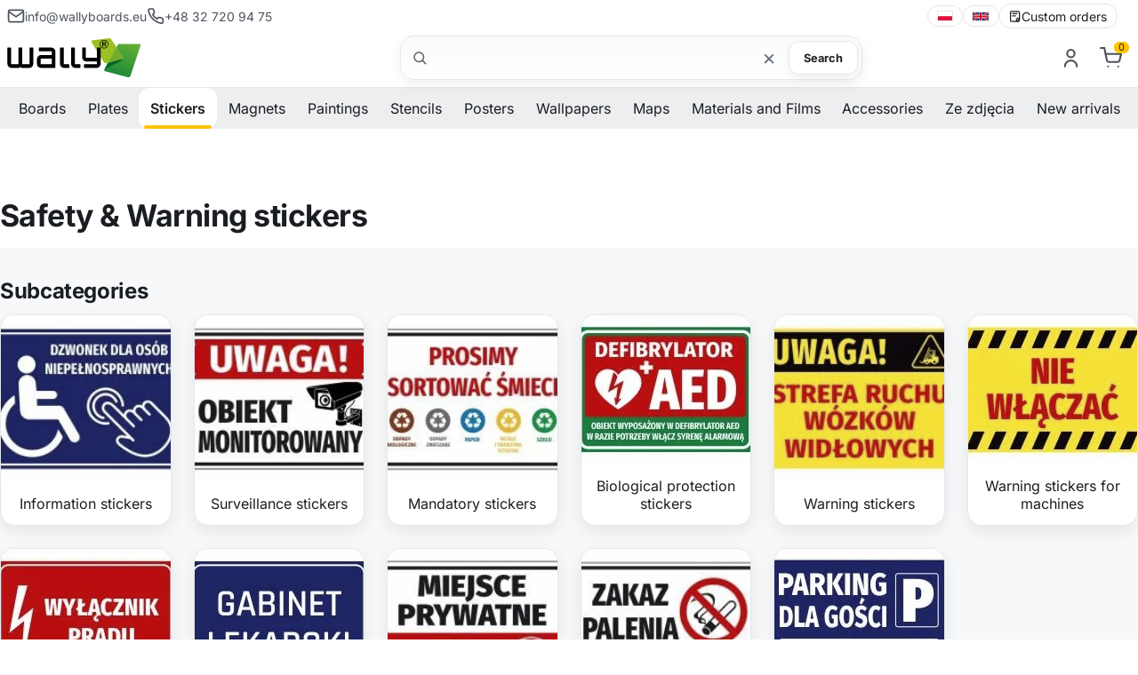

--- FILE ---
content_type: text/html; charset=utf-8
request_url: https://wallyboards.eu/k1449,safety-warning-stickers.html
body_size: 11496
content:
<!DOCTYPE html><html lang="en"><head><meta http-equiv="Content-Type" content="text/html; charset=utf-8"><title>Naklejki BHP i PPOŻ. - sklep internetowy Wally</title>
<meta name="robots" content="index,follow">
<link rel="canonical" href="https://wallyboards.eu/k1449,safety-warning-stickers.html">
<meta property="og:title" content="Stickers - H &amp; S tickers">
<meta property="og:type" content="website">
<meta property="og:site_name" content="Wallyboards">
<meta name="viewport" content="width=device-width, initial-scale=1">
<link rel="preconnect" href="https://apps.wally.com.pl" crossorigin>
<link rel="preconnect" href="https://www.googletagmanager.com">
<link rel="preconnect" href="https://www.google-analytics.com">
<link rel="preconnect" href="https://connect.facebook.net">
<link rel="dns-prefetch" href="//swrap.tradedoubler.com">
<link rel="dns-prefetch" href="//api.ratingcaptain.com">
<link rel="preload" as="font" type="font/woff2" href="/css/fonts/Inter-Regular.woff2" crossorigin>
<link rel="preload" as="font" type="font/woff2" href="/css/fonts/Inter-SemiBold.woff2" crossorigin>
<link rel="preload" as="font" type="font/woff2" href="/css/fonts/Inter-Bold.woff2" crossorigin>


<link href="/css/global.css?v=3" rel="stylesheet" media="screen">
<link rel="icon" type="image/x-icon" href="/favicon.ico">
<link rel="icon" type="image/png" href="/favicon.png">

<!-- Google Tag Manager -->
<script type="603d4688c57254f69c94ad32-text/javascript">(function(w,d,s,l,i){w[l]=w[l]||[];w[l].push({'gtm.start':
new Date().getTime(),event:'gtm.js'});var f=d.getElementsByTagName(s)[0],
j=d.createElement(s),dl=l!='dataLayer'?'&l='+l:'';j.async=true;j.src=
'https://www.googletagmanager.com/gtm.js?id='+i+dl;f.parentNode.insertBefore(j,f);
})(window,document,'script','dataLayer','GTM-WN6HMKK');</script>
<!-- End Google Tag Manager -->

<script type="603d4688c57254f69c94ad32-text/javascript"></script>
<script type="603d4688c57254f69c94ad32-text/javascript">var aProdukty = []; var aProduktyN = []; var aProduktyRadio = []; </script><script src="skrypty.php" type="603d4688c57254f69c94ad32-text/javascript"></script><script type="application/ld+json">{"@context":"http://schema.org","@type":"BreadcrumbList","itemListElement":[{"@type":"ListItem","position":1,"item":{"@id":"https://wallyboards.eu/k1544,stickers.html","name":"Stickers"}},{"@type":"ListItem","position":2,"item":{"@id":"https://wallyboards.eu/k1449,safety-warning-stickers.html","name":"H & S tickers"}}]}</script></head><body><img id="loading-image" src="img/loading.gif" alt="loading" style="height: 1px; width: 1px; position: absolute; left: 0; top: 0; display: none"><div id="kqs-tlo" style="width: 100%; height: 100%; display: none; position: fixed; top: 0; left: 0; background-color: #000000; z-index: 1000; opacity: 0; transition: opacity 0.5s linear;" onclick="if (!window.__cfRLUnblockHandlers) return false; kqs_off();" data-cf-modified-603d4688c57254f69c94ad32-=""></div><div id="galeria-box" style="display: none; position: fixed; color: #000000; background-color: #ffffff; z-index: 1001; border: 0; box-shadow: 0 5px 20px #808080; opacity: 0; transition: opacity 0.5s linear;"><div id="galeria-podklad" style="width: 32px; height: 32px; margin: 20px; text-align: center"><img src="img/loading.gif" alt="loading" id="galeria-obraz" onclick="if (!window.__cfRLUnblockHandlers) return false; kqs_off();" data-cf-modified-603d4688c57254f69c94ad32-=""></div><div style="margin: -10px 10px 10px 10px" id="galeria-miniatury"></div><div id="galeria-nazwa" style="margin: 10px; color: #000000; font-weight: bold; text-align: center"></div><div class="kqs-iks" style="width: 20px; height: 20px; position: absolute; cursor: pointer; top: 0; right: 0; background: #ffffff url(img/iks.png) 2px 6px/12px no-repeat; box-sizing: content-box;" onclick="if (!window.__cfRLUnblockHandlers) return false; kqs_off();" data-cf-modified-603d4688c57254f69c94ad32-=""></div></div><table id="kqs-box-tlo" style="width: 100%; height: 100%; display: none; position: fixed; top: 0; left: 0; z-index: 1001; opacity: 0; transition: opacity 0.5s linear;"><tr><td style="width: 100%; height: 100%; vertical-align: middle"><div id="kqs-box" style="width: 95%; height: 95%; position: relative; margin: auto; color: #000000; background-color: #ffffff; border-radius: 10px; border: 0; box-shadow: 0 5px 20px #808080"><div id="kqs-box-zawartosc" style="height: 100%; padding: 20px"></div><div class="kqs-iks" style="width: 20px; height: 20px; position: absolute; cursor: pointer; top: 0; right: 0; background: url(img/iks.png) 2px 6px/12px no-repeat; box-sizing: content-box" onclick="if (!window.__cfRLUnblockHandlers) return false; kqs_off();" data-cf-modified-603d4688c57254f69c94ad32-=""></div></div></td></tr></table><!-- Google Tag Manager (noscript) -->
<noscript><iframe src="https://www.googletagmanager.com/ns.html?id=GTM-WN6HMKK"
height="0" width="0" style="display:none;visibility:hidden"></iframe></noscript>
<!-- End Google Tag Manager (noscript) --><link rel="stylesheet" href="/css/category.css?v=3"><header class="site-header container-fluid"><div class="wb-topbar u-sm-hide"><div class="wb-topbar__grid"><div class="wb-topbar__left"><a class="topbar-link" href="mailto:info@wallyboards.eu"><svg class="i"><use href="#i-mail"></use></svg> <span>info@wallyboards.eu</span> </a><a class="topbar-link" href="tel:+48327209475"><svg class="i"><use href="#i-phone"></use></svg> <span>+48 32 720 94 75</span></a></div><div class="wb-topbar__right"><nav class="lang-switcher" aria-label="language switcher"><a class="lang-link" lang="pl" hreflang="pl" href="https://wally.com.pl"><img src="/img/icons/flag-pl.svg" alt="polski" width="18" height="12" loading="lazy" decoding="async"> </a><span class="sep" aria-hidden="true"></span> <a class="lang-link" lang="en" hreflang="en" href="https://wallyboards.eu"><img src="/img/icons/flag-uk.svg" alt="English" width="20" height="12" loading="lazy" decoding="async"> </a><span class="sep" aria-hidden="true"></span><a class="lang-link" href="/k44,individual-orders.html"><svg class="i"><use href="#i-order-custom"></use></svg> Custom orders</a></nav></div></div></div><div class="header-bar"><div class="header-inner container-fluid"><a class="brand" href="/"><img class="brand-logo" src="/img/logo/logo.svg" alt="Wallyboards" width="258" height="75"><div class="brand-claim"></div></a><div class="search-box"><form action="index.php" method="get" role="search" aria-label="Formularz wyszukiwania produktów"><input type="hidden" name="d" value="szukaj"> <input type="hidden" name="dostepny" value="1" id="dostepny_for"><label for="input-szukaj" class="visually-hidden">Search</label><div class="search-pill"><svg class="i left"><use href="#i-search"/></svg> <input type="text" class="search-input" placeholder="" onkeyup="if (!window.__cfRLUnblockHandlers) return false; podpowiedz(this.value)" id="input-szukaj" name="szukaj" autocomplete="off" data-cf-modified-603d4688c57254f69c94ad32-=""><button type="button" id="clear-search" class="btn-clear" aria-label="Wyczyść">×</button> <button type="submit" id="send" class="btn btn-search">Search</button><div id="podpowiedzi" class="search-suggest" role="listbox" aria-label="Podpowiedzi" style="visibility:hidden"></div></div></form></div><div class="toolbar">    <div id="mKonto"> <div class="toolbar-item u-sm-hide"><a href="#" aria-haspopup="true" aria-expanded="false" title="Log in"><svg class="i"><use href="#i-user"/></svg></a><div class="toolbar-dropdown" role="dialog"><form class="section" action="lo.php?g=in" method="post" name="logowanie"><div class="dropdown-title">Log in</div><div class="field"><label class="label" for="login-email">User email</label><div class="input-wrap"><svg class="i icon-left" aria-hidden="true"><use href="#i-mail"/></svg> <input id="login-email" name="umail" type="email" class="input input--lg input--with-left" placeholder="np. jan@firma.pl" autocomplete="email" required></div></div><div class="field u-mt-3"><div class="u-justify-between u-items-center u-flex"><label class="label" for="login-pass">Password</label> <a href="index.php?d=login&akcja=haslo" class="small-muted">Password reminder</a></div><div class="input-wrap"><svg class="i icon-left" aria-hidden="true"><use href="#i-lock"/></svg> <input id="login-pass" name="password" type="password" class="input input--lg input--with-left input--with-right" placeholder="••••••••" autocomplete="current-password" required> <button type="button" class="pass-toggle icon-right" aria-label="Pokaż hasło"><svg class="i"><use href="#i-eye"/></svg></button></div></div><div class="u-flex u-items-center u-justify-between u-mt-3"></div><div class="u-mt-4"><button class="btn btn-cart u-w-100" type="submit">Log in</button></div><div class="dd-divider u-mt-4" aria-hidden="true"><span>lub</span></div><a class="btn dd-ghost u-w-100 u-mt-3" href="/rejestracja.html">Create new account</a></form></div></div></div><div id="mPrzechowalnia"></div> <div id="mKoszyk"><div class="toolbar-item u-sm-hide"><a href="#" aria-haspopup="true" aria-expanded="false"  title="Cart"><span class="cart-icon"> <svg class="i"><use href="#i-cart"/></svg><span class="count-label">0</span></span></a></div> </div><div class="toolbar-item"><button class="mobile-menu-toggle u-sm-only" aria-label="Otwórz menu" aria-expanded="false"><svg class="i i-menu" aria-hidden="true"><use href="#i-menu"></use></svg> <svg class="i i-close" aria-hidden="true"><use href="#i-close"></use></svg> <span class="text-label">Menu</span></button></div></div></div></div></header><div class="sentinel" aria-hidden="true"></div><div class="site-navbar container-fluid u-sm-hide"><div class="navbar"><nav class="site-menu"><ul><li class="has-megamenu"><span><a href="/k1521,boards.html" title="Boards" aria-haspopup="true" aria-expanded="false">Boards</a><span class="sub-menu-toggle"></span></span><ul class="mega-menu"><li><a href="/k1002,magnetic-whiteboards.html" title="Magnetic whiteboards"><img src="/galerie/kategorie/1002_i.webp" width="235" height="168" loading="lazy" decoding="async" alt="Magnetic whiteboards"><span class="category-title">Magnetic whiteboards</span></a></li><li><a href="/k1043,magnetic-chalkboards.html" title="Magnetic chalkboard"><img src="/galerie/kategorie/1043_i.webp" width="235" height="168" loading="lazy" decoding="async" alt="Magnetic chalkboard"><span class="category-title">Magnetic chalkboards</span></a></li><li><a href="/k1294,glass-boards.html" title="Glassboards"><img src="/galerie/kategorie/1294_i.webp" width="235" height="168" loading="lazy" decoding="async" alt="Glassboards"><span class="category-title">Glassboards</span></a></li><li><a href="/k424,whiteboards.html" title="Whiteboard"><img src="/galerie/kategorie/424_i.webp" width="235" height="168" loading="lazy" decoding="async" alt="Whiteboard"><span class="category-title">Whiteboards</span></a></li><li><a href="/k430,chalkboards.html" title="Chalkboard - online shop"><img src="/galerie/kategorie/430_i.webp" width="235" height="168" loading="lazy" decoding="async" alt="Chalkboard - online shop"><span class="category-title">Chalkboards</span></a></li><li><a href="/k1297,mobile-boards.html" title="Mobile and portable boards"><img src="/galerie/kategorie/1297_i.webp" width="235" height="168" loading="lazy" decoding="async" alt="Mobile and portable boards"><span class="category-title">Mobile & portable boards</span></a></li><li><a href="/k1488,dry-erase-planners.html" title="Dry erase planners"><img src="/galerie/kategorie/1488_i.webp" width="235" height="168" loading="lazy" decoding="async" alt="Dry erase planners"><span class="category-title">Planners</span></a></li><li><a href="/k1412,lean-management-whiteboards.html" title="Lean management whiteboards"><img src="/galerie/kategorie/1412_i.webp" width="235" height="168" loading="lazy" decoding="async" alt="Lean management whiteboards"><span class="category-title">Lean management boards</span></a></li><li><a href="/k1528,custom-printed-boards.html" title="Custom printed boards"><img src="/galerie/kategorie/1528_i.webp" width="235" height="168" loading="lazy" decoding="async" alt="Custom printed boards"><span class="category-title">Custom printed boards</span></a></li><li><a href="/k1558,magnetic-boards.html" title="Magnetic boards - versatile tools for organization and communication"><img src="/galerie/kategorie/1558_i.webp" width="235" height="168" loading="lazy" decoding="async" alt="Magnetic boards - versatile tools for organization and communication"><span class="category-title">Magnetic boards</span></a></li><li><a href="/k1318,boards-according-to-purpose.html" title="Boards according to purpose"><img src="/galerie/kategorie/1318_i.webp" width="235" height="168" loading="lazy" decoding="async" alt="Boards according to purpose"><span class="category-title">Boards according to purpose</span></a></li></ul></li><li class="has-megamenu"><span><a href="/k1522,plates.html" title="Plates" aria-haspopup="true" aria-expanded="false">Plates</a><span class="sub-menu-toggle"></span></span><ul class="mega-menu"><li><a href="/k1461,plates-parking-signs.html" title="Parking signs"><img src="/galerie/kategorie/1461_i.webp" width="235" height="168" loading="lazy" decoding="async" alt="Parking signs"><span class="category-title">Parking signs</span></a></li><li><a href="/k1560,plates-premium-address-plates.html" title="Premium address plates"><img src="/galerie/kategorie/1560_i.webp" width="235" height="168" loading="lazy" decoding="async" alt="Premium address plates"><span class="category-title">Premium address plates</span></a></li><li><a href="/k1557,house-number-sign.html" title="House number sign"><img src="/galerie/kategorie/1557_i.webp" width="235" height="168" loading="lazy" decoding="async" alt="House number sign"><span class="category-title">House number signs</span></a></li><li><a href="/k1452,plates-surveillance-signs.html" title="Surveillance warning signs"><img src="/galerie/kategorie/1452_i.webp" width="235" height="168" loading="lazy" decoding="async" alt="Surveillance warning signs"><span class="category-title">Surveillance signs</span></a></li><li><a href="/k1516,building-plaques.html" title="Building plaques"><img src="/galerie/kategorie/1516_i.webp" width="235" height="168" loading="lazy" decoding="async" alt="Building plaques"><span class="category-title">Building plaques</span></a></li><li><a href="/k1483,plates-personalized-boards.html" title="Personalized boards"><img src="/galerie/kategorie/1483_i.webp" width="235" height="168" loading="lazy" decoding="async" alt="Personalized boards"><span class="category-title">Personalized boards</span></a></li><li><a href="/k1448,safety-warning-signs.html" title="Safety & Warning Signs"><img src="/galerie/kategorie/1448_i.webp" width="235" height="168" loading="lazy" decoding="async" alt="Safety & Warning Signs"><span class="category-title">Safety & Warning Signs</span></a></li><li><a href="/k1401,boards-a5-a4-a3.html" title="Boards A3, A4, A5"><img src="/galerie/kategorie/1401_i.webp" width="235" height="168" loading="lazy" decoding="async" alt="Boards A3, A4, A5"><span class="category-title">Boards A3, A4, A5</span></a></li><li><a href="/k1402,boards-in-frames.html" title="Framed boards"><img src="/galerie/kategorie/1402_i.webp" width="235" height="168" loading="lazy" decoding="async" alt="Framed boards"><span class="category-title">Framed boards</span></a></li><li><a href="/k1529,custom-printed-plates.html" title="Custom printed plates"><img src="/galerie/kategorie/1529_i.webp" width="235" height="168" loading="lazy" decoding="async" alt="Custom printed plates"><span class="category-title">Custom printed plates</span></a></li><li><a href="/k1403,warehouse-shelf-hengers.html" title="Warehouse hangers"><img src="/galerie/kategorie/1403_i.webp" width="235" height="168" loading="lazy" decoding="async" alt="Warehouse hangers"><span class="category-title">Warehouse shelf hangers</span></a></li><li><a href="/k1360,labels-and-price-lists.html" title="Labels and price lists"><img src="/galerie/kategorie/1360_i.webp" width="235" height="168" loading="lazy" decoding="async" alt="Labels and price lists"><span class="category-title">Labels and price lists</span></a></li></ul></li><li class="has-megamenu active"><span><a href="/k1544,stickers.html" title="Stickers" aria-haspopup="true" aria-expanded="false">Stickers</a><span class="sub-menu-toggle"></span></span><ul class="mega-menu"><li class="active"><a href="/k1449,safety-warning-stickers.html" title="Safety & Warning stickers"><img src="/galerie/kategorie/1449_i.webp" width="235" height="168" loading="lazy" decoding="async" alt="Safety & Warning stickers"><span class="category-title">H & S tickers</span></a></li><li><a href="/k1316,wall-stickers.html" title="Wall stickers"><img src="/galerie/kategorie/1316_i.webp" width="235" height="168" loading="lazy" decoding="async" alt="Wall stickers"><span class="category-title">Wall stickers</span></a></li><li><a href="/k1542,chalkboard-stickers.html" title=" Chalkboard stickers: Discover a new dimension of creativity and organization!"><img src="/galerie/kategorie/1542_i.webp" width="235" height="168" loading="lazy" decoding="async" alt=" Chalkboard stickers: Discover a new dimension of creativity and organization!"><span class="category-title">Chalkboard stickers</span></a></li><li><a href="/k1514,stickers-with-your-imprint.html" title="Custom stickers"><img src="/galerie/kategorie/1514_i.webp" width="235" height="168" loading="lazy" decoding="async" alt="Custom stickers"><span class="category-title">Stickers with your imprint</span></a></li><li><a href="/k1532,custom-printed-labels.html" title="Custom Printed Labels"><img src="/galerie/kategorie/1532_i.webp" width="235" height="168" loading="lazy" decoding="async" alt="Custom Printed Labels"><span class="category-title">Custom printed labels</span></a></li><li><a href="/k1025,wallpapers-for-fridge.html" title="Wallpapers for fridge"><img src="/galerie/kategorie/1025_i.webp" width="235" height="168" loading="lazy" decoding="async" alt="Wallpapers for fridge"><span class="category-title">Wallpapers for fridge</span></a></li><li><a href="/k1212,laptop-stickers.html" title="Laptop stickers"><img src="/galerie/kategorie/1212_i.webp" width="235" height="168" loading="lazy" decoding="async" alt="Laptop stickers"><span class="category-title">Laptop stickers</span></a></li></ul></li><li class="has-megamenu"><span><a href="/k1477,magnets-magnetic-products.html" title="Magnets" aria-haspopup="true" aria-expanded="false">Magnets</a><span class="sub-menu-toggle"></span></span><ul class="mega-menu"><li><a href="/k1531,custom-printed-magnets.html" title="Custom printed magnets"><img src="/galerie/kategorie/1531_i.webp" width="235" height="168" loading="lazy" decoding="async" alt="Custom printed magnets"><span class="category-title">Custom printed magnets</span></a></li><li><a href="/k1400,magnetic-mats-magnets.html" title="Magnetic mats"><img src="/galerie/kategorie/1400_i.webp" width="235" height="168" loading="lazy" decoding="async" alt="Magnetic mats"><span class="category-title">Magnetic mats</span></a></li><li><a href="/k1475,magnetic-overlays.html" title="Magnetic overlays"><img src="/galerie/kategorie/1475_i.webp" width="235" height="168" loading="lazy" decoding="async" alt="Magnetic overlays"><span class="category-title">Magnetic overlays</span></a></li><li><a href="/k1476,magnetic-frames.html" title="Magnetic frames"><img src="/galerie/kategorie/1476_i.webp" width="235" height="168" loading="lazy" decoding="async" alt="Magnetic frames"><span class="category-title">Magnetic frames</span></a></li><li><a href="/k1478,magnetic-tapes.html" title="Magnetic tapes"><img src="/galerie/kategorie/1478_i.webp" width="235" height="168" loading="lazy" decoding="async" alt="Magnetic tapes"><span class="category-title">Magnetic tapes</span></a></li><li><a href="/k1479,magnets-for-kids.html" title="Magnets for kids"><img src="/galerie/kategorie/1479_i.webp" width="235" height="168" loading="lazy" decoding="async" alt="Magnets for kids"><span class="category-title">Magnets for kids</span></a></li></ul></li><li class="has-megamenu"><span><a href="/k1525,reproductions-of-paintings.html" title="Paintings" aria-haspopup="true" aria-expanded="false">Paintings</a><span class="sub-menu-toggle"></span></span><ul class="mega-menu"><li><a href="/k1048,painting-reproductions-polish-painters.html" title="Paintings reproductions - Polish painters"><img src="/galerie/kategorie/1048_i.webp" width="235" height="168" loading="lazy" decoding="async" alt="Paintings reproductions - Polish painters"><span class="category-title">Paintings reproductions - Polish painters</span></a></li><li><a href="/k1050,painting-reproductions-foreign-painters.html" title="Paintings reproductions - foreign painters"><img src="/galerie/kategorie/1050_i.webp" width="235" height="168" loading="lazy" decoding="async" alt="Paintings reproductions - foreign painters"><span class="category-title">Paintings reproductions - foreign painters</span></a></li></ul></li><li class="has-megamenu"><span><a href="/k16,wall-stencils.html" title="Stencils" aria-haspopup="true" aria-expanded="false">Stencils</a><span class="sub-menu-toggle"></span></span><ul class="mega-menu"><li><a href="/k1392,reusable-painting-stencils.html" title="Reusable stencils"><img src="/galerie/kategorie/1392_i.webp" width="235" height="168" loading="lazy" decoding="async" alt="Reusable stencils"><span class="category-title">Reusable stencils</span></a></li><li><a href="/k56,wall-stencils-abstract-patterns.html" title="Stencils Abstract patterns"><img src="/galerie/kategorie/56_i.webp" width="235" height="168" loading="lazy" decoding="async" alt="Stencils Abstract patterns"><span class="category-title">Abstract patterns</span></a></li><li><a href="/k25,wall-stencils-kids-patterns.html" title="Stencils kids patterns"><img src="/galerie/kategorie/25_i.webp" width="235" height="168" loading="lazy" decoding="async" alt="Stencils kids patterns"><span class="category-title">Kids patterns stencils</span></a></li><li><a href="/k3,wall-stencils-florals.html" title="Stencils florals"><img src="/galerie/kategorie/3_i.webp" width="235" height="168" loading="lazy" decoding="async" alt="Stencils florals"><span class="category-title">Floral stencils</span></a></li><li><a href="/k1536,hobbies-stencils.html" title="Hobbies Stencils"><img src="/galerie/kategorie/1536_i.webp" width="235" height="168" loading="lazy" decoding="async" alt="Hobbies Stencils"><span class="category-title">Hobbies Stencils</span></a></li><li><a href="/k1204,wall-stencils-sentences.html" title="Stencils - Sentences and quotations in the form of wall painting stencils"><img src="/galerie/kategorie/1204_i.webp" width="235" height="168" loading="lazy" decoding="async" alt="Stencils - Sentences and quotations in the form of wall painting stencils"><span class="category-title">Sentences stencils</span></a></li><li><a href="/k62,wall-stencils-silhouettes.html" title="Stencils silhouettes"><img src="/galerie/kategorie/62_i.webp" width="235" height="168" loading="lazy" decoding="async" alt="Stencils silhouettes"><span class="category-title">Silhouettes stencils</span></a></li><li><a href="/k1535,painting-stencils-world-patterns.html" title="Painting Stencils World Patterns"><img src="/galerie/kategorie/1535_i.webp" width="235" height="168" loading="lazy" decoding="async" alt="Painting Stencils World Patterns"><span class="category-title">Stencils world patterns</span></a></li><li><a href="/k19,wall-stencils-animals.html" title="Stencils animals"><img src="/galerie/kategorie/19_i.webp" width="235" height="168" loading="lazy" decoding="async" alt="Stencils animals"><span class="category-title">Animals stencils</span></a></li></ul></li><li class="has-megamenu"><span><a href="/k1432,posters.html" title="Posters" aria-haspopup="true" aria-expanded="false">Posters</a><span class="sub-menu-toggle"></span></span><ul class="mega-menu"><li><a href="/k1435,scandinavian-posters.html" title="Scandinavian posters"><img src="/galerie/kategorie/1435_i.webp" width="235" height="168" loading="lazy" decoding="async" alt="Scandinavian posters"><span class="category-title">Scandinavian posters</span></a></li><li><a href="/k1436,typography-posters.html" title="Typography posters"><img src="/galerie/kategorie/1436_i.webp" width="235" height="168" loading="lazy" decoding="async" alt="Typography posters"><span class="category-title">Typography posters</span></a></li><li><a href="/k1438,retro-posters.html" title="Retro posters"><img src="/galerie/kategorie/1438_i.webp" width="235" height="168" loading="lazy" decoding="async" alt="Retro posters"><span class="category-title">Retro posters</span></a></li><li><a href="/k1437,motivational-posters.html" title="Motivational posters "><img src="/galerie/kategorie/1437_i.webp" width="235" height="168" loading="lazy" decoding="async" alt="Motivational posters "><span class="category-title">Motivational posters</span></a></li><li><a href="/k1434,posters-for-kitchen.html" title="Posters for your kitchen"><img src="/galerie/kategorie/1434_i.webp" width="235" height="168" loading="lazy" decoding="async" alt="Posters for your kitchen"><span class="category-title">Posters for kitchen</span></a></li><li><a href="/k1439,posters-for-bathroom.html" title="Posters for bathroom"><img src="/galerie/kategorie/1439_i.webp" width="235" height="168" loading="lazy" decoding="async" alt="Posters for bathroom"><span class="category-title">Posters for bathroom</span></a></li><li><a href="/k1440,posters-for-bedroom.html" title="Posters for bedroom"><img src="/galerie/kategorie/1440_i.webp" width="235" height="168" loading="lazy" decoding="async" alt="Posters for bedroom"><span class="category-title">Posters for bedroom</span></a></li></ul></li><li class="has-megamenu"><span><a href="/k1543,decorations.html" title="Wallpapers" aria-haspopup="true" aria-expanded="false">Wallpapers</a><span class="sub-menu-toggle"></span></span><ul class="mega-menu"><li><a href="/k1472,xxl-wallpapers.html" title="Premium wallpapers"><img src="/galerie/kategorie/1472_i.webp" width="235" height="168" loading="lazy" decoding="async" alt="Premium wallpapers"><span class="category-title">Premium wallpapers</span></a></li><li><a href="/k1426,wallpapers-for-kids.html" title="Wallpapers - for kids"><img src="/galerie/kategorie/1426_i.webp" width="235" height="168" loading="lazy" decoding="async" alt="Wallpapers - for kids"><span class="category-title">Wallpapers for kids</span></a></li><li><a href="/k27,wallpapers-photo-wallpapers.html" title="Wallpapers for living room and room"><img src="/galerie/kategorie/27_i.webp" width="235" height="168" loading="lazy" decoding="async" alt="Wallpapers for living room and room"><span class="category-title">Wallpapers for living room and room</span></a></li><li><a href="/k469,wallpapers-for-doors.html" title="Wallpapers for doors"><img src="/galerie/kategorie/469_i.webp" width="235" height="168" loading="lazy" decoding="async" alt="Wallpapers for doors"><span class="category-title">Wallpapers for doors</span></a></li><li><a href="/k1317,wallpapers.html" title="Wallpapers"><img src="/galerie/kategorie/1317_i.webp" width="235" height="168" loading="lazy" decoding="async" alt="Wallpapers"><span class="category-title">Wallpapers according to purpose</span></a></li></ul></li><li class="has-megamenu"><span><a href="/k1504,maps.html" title="Maps" aria-haspopup="true" aria-expanded="false">Maps</a><span class="sub-menu-toggle"></span></span><ul class="mega-menu"><li><a href="/k1505,map-of-poland.html" title="Map of Poland"><img src="/galerie/kategorie/1505_i.webp" width="235" height="168" loading="lazy" decoding="async" alt="Map of Poland"><span class="category-title">Map of Poland</span></a></li><li><a href="/k1506,world-maps.html" title="World map for the wall"><img src="/galerie/kategorie/1506_i.webp" width="235" height="168" loading="lazy" decoding="async" alt="World map for the wall"><span class="category-title">World maps for the wall</span></a></li><li><a href="/k1428,scratch-maps.html" title="The scratch card world map"><img src="/galerie/kategorie/1428_i.webp" width="235" height="168" loading="lazy" decoding="async" alt="The scratch card world map"><span class="category-title">Scratch maps</span></a></li><li><a href="/k1509,magnetic-map-pads.html" title="Magnetic pad maps"><img src="/galerie/kategorie/1509_i.webp" width="235" height="168" loading="lazy" decoding="async" alt="Magnetic pad maps"><span class="category-title">Magnetic pad maps</span></a></li><li><a href="/k1512,stencil-maps.html" title="Stencil maps"><img src="/galerie/kategorie/1512_i.webp" width="235" height="168" loading="lazy" decoding="async" alt="Stencil maps"><span class="category-title">Stencil maps</span></a></li><li><a href="/k1513,wallpaper-maps.html" title="Wallpaper maps"><img src="/galerie/kategorie/1513_i.webp" width="235" height="168" loading="lazy" decoding="async" alt="Wallpaper maps"><span class="category-title">Wallpaper maps</span></a></li><li><a href="/k1409,whiteboards-with-maps.html" title="Maps - magnetic and dry-erase "><img src="/galerie/kategorie/1409_i.webp" width="235" height="168" loading="lazy" decoding="async" alt="Maps - magnetic and dry-erase "><span class="category-title">Whiteboards with maps</span></a></li></ul></li><li class="has-megamenu"><span><a href="/k1545,materials-and-films.html" title="Materials and Films" aria-haspopup="true" aria-expanded="false">Materials and Films</a><span class="sub-menu-toggle"></span></span><ul class="mega-menu"><li><a href="/k1404,decorative-films.html" title="Decorative films"><img src="/galerie/kategorie/1404_i.webp" width="235" height="168" loading="lazy" decoding="async" alt="Decorative films"><span class="category-title">Decorative films</span></a></li><li><a href="/k1481,magnetic-films-by-the-meter.html" title="Magnetic films"><img src="/galerie/kategorie/1481_i.webp" width="235" height="168" loading="lazy" decoding="async" alt="Magnetic films"><span class="category-title">Magnetic films</span></a></li><li><a href="/k1556,materials-and-films-plastics.html" title="Plastics"><img src="/galerie/kategorie/1556_i.webp" width="235" height="168" loading="lazy" decoding="async" alt="Plastics"><span class="category-title">Plastics</span></a></li></ul></li><li class="has-megamenu"><span><a href="/k1250,accessories.html" title="Accessories" aria-haspopup="true" aria-expanded="false">Accessories</a><span class="sub-menu-toggle"></span></span><ul class="mega-menu"><li><a href="/k1554,accessories-magnets.html" title="Magnets"><img src="/galerie/kategorie/1554_i.webp" width="235" height="168" loading="lazy" decoding="async" alt="Magnets"><span class="category-title">Magnets</span></a></li><li><a href="/k1550,accessories-dry-erase-markers.html" title="Dry-erase markers"><img src="/galerie/kategorie/1550_i.webp" width="235" height="168" loading="lazy" decoding="async" alt="Dry-erase markers"><span class="category-title">Dry-erase markers</span></a></li><li><a href="/k1547,accessories-pockets-containers-sleeves-shelves.html" title="Pockets, containers, sleeves, shelves"><img src="/galerie/kategorie/1547_i.webp" width="235" height="168" loading="lazy" decoding="async" alt="Pockets, containers, sleeves, shelves"><span class="category-title">Pockets, containers, sleeves, shelves</span></a></li><li><a href="/k1549,accessories-chalk-and-chalk-markers.html" title="Chalk and chalk markers"><img src="/galerie/kategorie/1549_i.webp" width="235" height="168" loading="lazy" decoding="async" alt="Chalk and chalk markers"><span class="category-title">Chalk and chalk markers</span></a></li><li><a href="/k1548,accessories-erasers-scrubbers-liquids.html" title="Erasers, scrubbers, liquids"><img src="/galerie/kategorie/1548_i.webp" width="235" height="168" loading="lazy" decoding="async" alt="Erasers, scrubbers, liquids"><span class="category-title">Erasers, scrubbers, liquids</span></a></li><li><a href="/k1551,accessories-magnetic-frames-snap-frames.html" title="Magnetic frames, snap frames"><img src="/galerie/kategorie/1551_i.webp" width="235" height="168" loading="lazy" decoding="async" alt="Magnetic frames, snap frames"><span class="category-title">Magnetic frames, snap frames</span></a></li><li><a href="/k1553,accessories-ring-binders.html" title="Ring binders"><img src="/galerie/kategorie/1553_i.webp" width="235" height="168" loading="lazy" decoding="async" alt="Ring binders"><span class="category-title">Ring binders</span></a></li><li><a href="/k1552,accessories-mounting-systems.html" title="Mounting systems"><img src="/galerie/kategorie/1552_i.webp" width="235" height="168" loading="lazy" decoding="async" alt="Mounting systems"><span class="category-title">Mounting systems</span></a></li><li><a href="/k1555,accessories-for-multiple-applications-electrostatic-adhesive.html" title="For multiple applications - electrostatic, adhesive"><img src="/galerie/kategorie/1555_i.webp" width="235" height="168" loading="lazy" decoding="async" alt="For multiple applications - electrostatic, adhesive"><span class="category-title">For multiple applications - electrostatic, adhesive</span></a></li><li><a href="/k1295,product-samples.html" title="Product samples"><img src="/galerie/kategorie/1295_i.webp" width="235" height="168" loading="lazy" decoding="async" alt="Product samples"><span class="category-title">Product samples</span></a></li><li><a href="/k1546,accessories-according-to-purpose.html" title="Accessories according to purpose"><img src="/galerie/kategorie/1546_i.webp" width="235" height="168" loading="lazy" decoding="async" alt="Accessories according to purpose"><span class="category-title">Accessories according to purpose</span></a></li></ul></li><li class="has-megamenu"><span><a href="/k1561,ze-zdjecia.html" title="Ze zdjęcia" aria-haspopup="true" aria-expanded="false">Ze zdjęcia</a><span class="sub-menu-toggle"></span></span><ul class="mega-menu"><li><a href="/k1559,canvas-print-from-photo.html" title="Canvas print from a photo"><img src="/galerie/kategorie/1559_i.webp" width="235" height="168" loading="lazy" decoding="async" alt="Canvas print from a photo"><span class="category-title">Canvas print from a photo</span></a></li><li><a href="/k1533,custom-poster-photo-prints.html" title="Custom printed poster"><img src="/galerie/kategorie/1533_i.webp" width="235" height="168" loading="lazy" decoding="async" alt="Custom printed poster"><span class="category-title">Custom printed poster</span></a></li></ul></li><li><span><a href="/nowosci.html">New arrivals</a></span></li></ul></nav></div></div><!-- Header end --><div class="nav-wrapper container-fluid"><nav class="breadcrumbs-wrap"><ol class="breadcrumbs" style="visibility:hidden"><li class="u-sm-hide"><a href="/">Wally</a></li><li><a class="is-active" href="k1449,safety-warning-stickers.html">H & S tickers</a><ul><li><a  href="k1454,safety-warning-stickers-information.html">Information stickers</a></li><li><a  href="k1453,stickers-h-s-tickers-surveillance-stickers.html">Surveillance stickers</a></li><li><a  href="k1455,stickers-h-s-tickers-mandatory-stickers.html">Mandatory stickers</a></li><li><a  href="k1466,stickers-h-s-tickers-biological-protection-stickers.html">Biological protection stickers</a></li><li><a  href="k1451,stickers-h-s-tickers-warning-stickers.html">Warning stickers</a></li><li><a  href="k1508,stickers-h-s-tickers-warning-stickers-for-machines.html">Warning stickers for machines</a></li><li><a  href="k1465,stickers-h-s-tickers-technical-installations-stickers.html">Technical installations stickers</a></li><li><a  href="k1463,stickers-h-s-tickers-safety-stickers-for-space-labeling.html">Safety stickers for space labeling</a></li><li><a  href="k1460,stickers-h-s-tickers-parking-stickers.html">Parking stickers</a></li><li><a  href="k1456,stickers-h-s-tickers-prohibition-stickers.html">Prohibition stickers</a></li><li><a  href="k1482,stickers-h-s-tickers-stickers-with-custom-print.html">Stickers with custom print</a></li></ul></li></ol></nav></div><div class="container-fluid k1449"><h1 class="u-mt-2">Safety & Warning stickers</h1><script type="603d4688c57254f69c94ad32-text/javascript" src="js/breadcrumb.js" defer></script></div><div class="category-content-layout"><section id="description" class="container  u-mt-6"><p>Safety is one of the most important elements in any public and commercial space. Unlucky accidents in production halls, warehouses and backstage areas are for the most part the severe consequences of failing to observe important health and safety rules. Did you know that many of these could easily be avoided? Health and safety signs will be essential in order to increase safety.</p>
<p>Properly applied information and warning signs not only help to minimise the risk of accidents in the workplace, but also to improve employee organisation and information flow. Our offer includes both health and safety stickers and magnets. Check where you can use them!</p></section><section id="categories-grid" class="section section--alt"><div class="container"><div class="h3 u-mt-0">Subcategories</div><div class="category-grid"><a class="product-card card-prod" href="/k1454,safety-warning-stickers-information.html"><img class="thumb" src="/galerie/kategorie/1454_i.webp" width="235" height="168" decoding="async" alt="Information stickers"><div class="body"><div class="title">Information stickers </div></div><div class="cta"><span class="chip">Details →</span></div></a><a class="product-card card-prod" href="/k1453,stickers-h-s-tickers-surveillance-stickers.html"><img class="thumb" src="/galerie/kategorie/1453_i.webp" width="235" height="168" decoding="async" alt="Surveillance stickers"><div class="body"><div class="title">Surveillance stickers </div></div><div class="cta"><span class="chip">Details →</span></div></a><a class="product-card card-prod" href="/k1455,stickers-h-s-tickers-mandatory-stickers.html"><img class="thumb" src="/galerie/kategorie/1455_i.webp" width="235" height="168" decoding="async" alt="Mandatory stickers"><div class="body"><div class="title">Mandatory stickers </div></div><div class="cta"><span class="chip">Details →</span></div></a><a class="product-card card-prod" href="/k1466,stickers-h-s-tickers-biological-protection-stickers.html"><img class="thumb" src="/galerie/kategorie/1466_i.webp" width="235" height="168" decoding="async" alt="Biological protection stickers"><div class="body"><div class="title">Biological protection stickers </div></div><div class="cta"><span class="chip">Details →</span></div></a><a class="product-card card-prod" href="/k1451,stickers-h-s-tickers-warning-stickers.html"><img class="thumb" src="/galerie/kategorie/1451_i.webp" width="235" height="168" decoding="async" alt="Warning stickers"><div class="body"><div class="title">Warning stickers </div></div><div class="cta"><span class="chip">Details →</span></div></a><a class="product-card card-prod" href="/k1508,stickers-h-s-tickers-warning-stickers-for-machines.html"><img class="thumb" src="/galerie/kategorie/1508_i.webp" width="235" height="168" decoding="async" alt="Warning stickers for machines"><div class="body"><div class="title">Warning stickers for machines </div></div><div class="cta"><span class="chip">Details →</span></div></a><a class="product-card card-prod" href="/k1465,stickers-h-s-tickers-technical-installations-stickers.html"><img class="thumb" src="/galerie/kategorie/1465_i.webp" width="235" height="168" decoding="async" alt="Technical installations stickers"><div class="body"><div class="title">Technical installations stickers </div></div><div class="cta"><span class="chip">Details →</span></div></a><a class="product-card card-prod" href="/k1463,stickers-h-s-tickers-safety-stickers-for-space-labeling.html"><img class="thumb" src="/galerie/kategorie/1463_i.webp" width="235" height="168" decoding="async" alt="Safety stickers for space labeling"><div class="body"><div class="title">Safety stickers for space labeling </div></div><div class="cta"><span class="chip">Details →</span></div></a><a class="product-card card-prod" href="/k1460,stickers-h-s-tickers-parking-stickers.html"><img class="thumb" src="/galerie/kategorie/1460_i.webp" width="235" height="168" decoding="async" alt="Parking stickers"><div class="body"><div class="title">Parking stickers </div></div><div class="cta"><span class="chip">Details →</span></div></a><a class="product-card card-prod" href="/k1456,stickers-h-s-tickers-prohibition-stickers.html"><img class="thumb" src="/galerie/kategorie/1456_i.webp" width="235" height="168" decoding="async" alt="Prohibition stickers"><div class="body"><div class="title">Prohibition stickers </div></div><div class="cta"><span class="chip">Details →</span></div></a><a class="product-card card-prod" href="/k1482,stickers-h-s-tickers-stickers-with-custom-print.html"><img class="thumb" src="/galerie/kategorie/1482_i.webp" width="235" height="168" decoding="async" alt="Stickers with custom print"><div class="body"><div class="title">Stickers with custom print </div></div><div class="cta"><span class="chip">Details →</span></div></a></div></div></section></div><section class="section">
<div class="container">
  <div class="trust-grid">
    <div class="trust-item">
      <svg class="i" viewBox="0 0 24 24" fill="none" stroke="currentColor" stroke-width="1.8" stroke-linecap="round" stroke-linejoin="round">
        <circle cx="12" cy="12" r="10"></circle><path d="M8 12h8M12 8v8"></path>
      </svg>
        <div><b><span class="counter" data-from="4000"  data-to="65000" data-suffix="+">65 000+</span></b> successful projects<br><small class="small">We listen, care about details, meet deadlines</small></div>
    </div>
    <div class="trust-item">
      <svg class="i" viewBox="0 0 24 24" fill="none" stroke="currentColor" stroke-width="1.8" stroke-linecap="round" stroke-linejoin="round">
        <circle cx="12" cy="12" r="10"></circle><polyline points="12 6 12 12 16 14"></polyline>
      </svg>
        <div><b><span class="counter" data-from="50" data-to="100" data-suffix="%">100%</span></b> satisfaction guarantee<br><small class="small">Friendly service, expert advice, and excellent products</small></div>
    </div>
    <div class="trust-item">
      <svg class="i" viewBox="0 0 24 24" fill="none" stroke="currentColor" stroke-width="1.8" stroke-linecap="round" stroke-linejoin="round">
        <path d="M17 21v-2a4 4 0 0 0-4-4H6a4 4 0 0 0-4 4v2"></path><circle cx="9" cy="7" r="4"></circle><path d="M23 21v-2a4 4 0 0 0-3-3.87"></path><path d="M16 3.13a4 4 0 0 1 0 7.75"></path>
      </svg>
        <div><b>Safe and convenient shopping</b><br><small class="small">Buy online or order by email</small></div>
    </div>
  </div>
    </div>
</section><footer class="site-footer" role="contentinfo">
  <div class="footer-wrap container">
    
    <!-- mobilne kafelki -->
    <nav class="footer-mobile-menu" aria-label="Skróty w stopce">
      <a class="footer-tile" href="/i4,faq.html">
        <svg class="i"><use href="#i-help-circle"/></svg> FAQ
      </a>
      <a class="footer-tile" href="/i52,payments-delivery.html">
        <svg class="i"><use href="#i-truck"/></svg> Payment & delivery
      </a>
      <a class="footer-tile" href="/kontakt.html">
        <svg class="i"><use href="#i-phone"/></svg> Contact
      </a>
      <a class="footer-tile" href="/i9,cooperation.html">
        <svg class="i"><use href="#i-briefcase"/></svg> B2B collaboration
      </a>
    </nav>

    <div class="footer-grid">

      <!-- kolumna 1 -->
      <section class="footer-col">
        <img src="/img/logo/wally-logo-bottom.svg" alt="Wally" width="220" height="64" class="logo-bottom">
        <nav class="footer-links" aria-label="Documents">
          <a href="/regulamin.html" rel="nofollow"><span class="link-underline">Terms and conditions</span></a>
          <a href="/i53,privacy-policy.html" rel="nofollow"><span class="link-underline">Privacy policy</span></a>
        </nav>
      </section>

      <!-- Zakupy -->
      <section class="footer-col">
        <details class="footer-section" data-collapsible>
          <summary class="footer-head">
            <div class="footer-h3">Purchase</div>
            <span class="footer-toggle" aria-hidden="true"><svg class="i"><use href="#i-chevron"></use></svg></span>
          </summary>
          <div class="footer-body" id="f1">
            <nav class="footer-links" aria-label="Purchase">
              <a href="/i52,payments-delivery.html"><span class="link-underline">Payment & delivery</span></a>
              <a href="/i63,returns-refunds.html"><span class="link-underline">Returns</span></a>
              <a href="/i64,complaints.html"><span class="link-underline">Complaints</span></a>
              <a href="/i4,faq.html"><span class="link-underline">FAQ</span></a>
              <a href="/i90,guides-and-instructions.html"><span class="link-underline">Guides and instructions</span></a>
            </nav>
          </div>
        </details>
      </section>

      <!-- Współpraca -->
      <section class="footer-col">
        <details class="footer-section" data-collapsible>
          <summary class="footer-head">
            <div class="footer-h3">Cooperation</div>
            <span class="footer-toggle" aria-hidden="true"><svg class="i"><use href="#i-chevron"></use></svg></span>
          </summary>
          <div class="footer-body" id="f2">
            <nav class="footer-links" aria-label="Cooperation">
              <a href="/i9,cooperation.html"><span class="link-underline">B2B collaboration</span></a>
              <a href="/i86,service-companies.html"><span class="link-underline">Service companies</span></a>
              <a href="/i89,manufacturing-companies.html"><span class="link-underline">Manufacturing companies</span></a>
              <a href="/i80,affiliate-program.html"><span class="link-underline">Affiliate program</span></a>
            </nav>
          </div>
        </details>
      </section>

      <!-- O firmie -->
      <section class="footer-col">
        <details class="footer-section" data-collapsible>
          <summary class="footer-head">
            <div class="footer-h3">Wally</div>
            <span class="footer-toggle" aria-hidden="true"><svg class="i"><use href="#i-chevron"></use></svg></span>
          </summary>
          <div class="footer-body" id="f3">
            <nav class="footer-links" aria-label="About Wally">
              <a href="/i5,about-us.html"><span class="link-underline">About us</span></a>
              <a href="/kontakt.html"><span class="link-underline">Contact</span></a>
              <a href="/i90,guides-and-instructions.html"><span class="link-underline">Guides and instructions</span></a>
              <a href="/blog.html"><span class="link-underline">Blog</span></a>
            </nav>
          </div>
        </details>
      </section>

      <!-- Kontakt -->
      <section class="footer-col footer-contact">
        <div class="h3">Do you have questions?</div>
        <div class="footer-contact">
          <div class="footer-row">
            <svg class="i"><use href="#i-message-square"/></svg>
            <div>
              <div>Mon. - Fri. 8:00 - 16:30</div>
              <a href="tel:+48327209475" class="link-underline">+48 32 720 94 75</a>
            </div>
          </div>
          <div class="footer-row">
            <svg class="i"><use href="#i-mail"/></svg>
            <div><a href="mailto:info@wallyboards.eu" class="link-underline">info@wallyboards.eu</a></div>
          </div>
        </div>
        <a href="/kontakt.html#form" class="btn btn-accent u-none u-block">Write to us!</a>
      </section>

    </div>

    <div class="footer-sep" aria-hidden="true"></div>

    <div class="footer-bottom">
      <section>
        <div class="widget-title">Always safe shopping</div>
        <div class="pay-logos">
          <img class="reveal" src="/images/cart/Blik.svg" alt="Blik" loading="lazy">
          <img class="reveal" src="/images/cart/Przelewy24.svg" alt="Przelewy24" loading="lazy">
          <img class="reveal" src="/images/cart/Payu.svg" alt="PayU" loading="lazy">
          <img class="reveal" src="/images/cart/iMoje.svg" alt="Imoje" loading="lazy">
          <img class="reveal" src="/images/cart/PayPo.svg" alt="PayPo" loading="lazy">
          <img class="reveal" src="/images/cart/Inpost.svg" alt="InPost" loading="lazy">
          <img class="reveal" src="/images/cart/DPD.svg" alt="DPD" loading="lazy">
        </div>
      </section>

      <section>
        <div class="widget-title">Find us on</div>
        <div class="social-buttons">
          <a class="btn-social soft-elevate" href="https://www.facebook.com/pieknodekoracji/" aria-label="Facebook">
            <svg class="i" width="18" height="18"><use href="#i-facebook"/></svg> Facebook
          </a>
          <a class="btn-social soft-elevate" href="https://www.instagram.com/wally_decorations/" aria-label="Instagram">
            <svg class="i" width="18" height="18"><use href="#i-instagram"/></svg> Instagram
          </a>
        </div>
      </section>

      <section>
        <div class="widget-title">See how they rate us</div>
        <div class="rating-card soft-elevate">
          <div class="rating-score">4.97</div>
          <div class="rating-sub">Based on 1863 reviews</div>
          <div class="rating-logo">
            <img src="/images/ratingcaptain-invert.png" alt="Rating Captain" height="14" loading="lazy">
          </div>
        </div>
      </section>
    </div>

    <div class="footer-copy">
      2009 - 2026 © Wallyboards · <a href="/katalog.html">Site map</a>
    </div>

  </div>
</footer>





<div id="mobile-search" class="overlay" style="display: none;"><button type="button" class="close" aria-label="Close" onclick="if (!window.__cfRLUnblockHandlers) return false; closeOverlay()" data-cf-modified-603d4688c57254f69c94ad32-=""><span aria-hidden="true">×</span></button></div><div class="site-modal"></div>
<button id="w-scrolltop" class="w-scrolltop" aria-label="Do góry" title="Do góry"><svg width="20" height="20" viewBox="0 0 24 24" fill="none" aria-hidden="true"><path d="M12 19V5M12 5l-6 6M12 5l6 6" stroke="currentColor" stroke-width="2" stroke-linecap="round" stroke-linejoin="round"/></svg></button>
<script type="603d4688c57254f69c94ad32-text/javascript" src="/js/global.js?v=2" defer></script>




<!--  SPRITE FOOTER -->
<svg aria-hidden="true" style="position:absolute;width:0;height:0;overflow:hidden"> <symbol id="i-help-circle" viewBox="0 0 24 24"> <circle cx="12" cy="12" r="10" fill="none" stroke="currentColor" stroke-width="2"/> <path d="M9.1 9a3 3 0 0 1 5.8 1c0 2-3 2-3 4" fill="none" stroke="currentColor" stroke-width="2" stroke-linecap="round"/> <circle cx="12" cy="17" r="1" fill="currentColor"/> </symbol> <symbol id="i-truck" viewBox="0 0 24 24"> <path d="M3 7h11v8H3zM14 9h4l3 3v3h-7V9z" fill="none" stroke="currentColor" stroke-width="2"/> <circle cx="7.5" cy="17.5" r="1.5" fill="currentColor"/><circle cx="17.5" cy="17.5" r="1.5" fill="currentColor"/> </symbol> <symbol id="i-phone" viewBox="0 0 24 24"> <path d="M22 16.9v3a2 2 0 0 1-2.2 2 19 19 0 0 1-8.3-3.3 18.6 18.6 0 0 1-5.7-5.7A19 19 0 0 1 2.5 4.6 2 2 0 0 1 4.6 2.4h3a2 2 0 0 1 2 1.7l.5 3a2 2 0 0 1-.6 1.8l-1.3 1.3a16 16 0 0 0 5.7 5.7l1.3-1.3a2 2 0 0 1 1.8-.6l3 .5a2 2 0 0 1 1.7 2z" fill="none" stroke="currentColor" stroke-width="2"/> </symbol> <symbol id="i-briefcase" viewBox="0 0 24 24"> <rect x="2" y="7" width="20" height="14" rx="2" ry="2" fill="none" stroke="currentColor" stroke-width="2"/> <path d="M16 7V5a2 2 0 0 0-2-2h-4a2 2 0 0 0-2 2v2" fill="none" stroke="currentColor" stroke-width="2"/> </symbol> <symbol id="i-message-square" viewBox="0 0 24 24"> <path d="M21 15a2 2 0 0 1-2 2H8l-5 4V5a2 2 0 0 1 2-2h14a2 2 0 0 1 2 2z" fill="none" stroke="currentColor" stroke-width="2"/> </symbol> <symbol id="i-mail" viewBox="0 0 24 24"> <rect x="2" y="4" width="20" height="16" rx="2" ry="2" fill="none" stroke="currentColor" stroke-width="2"/> <path d="M22 6 12 13 2 6" fill="none" stroke="currentColor" stroke-width="2"/> </symbol> <symbol id="i-facebook" viewBox="0 0 24 24"> <path d="M15 3h-3a4 4 0 0 0-4 4v3H5v4h3v7h4v-7h3l1-4h-4V7a1 1 0 0 1 1-1h3z" fill="currentColor"/> </symbol> <symbol id="i-instagram" viewBox="0 0 24 24"> <rect x="3" y="3" width="18" height="18" rx="5" ry="5" fill="none" stroke="currentColor" stroke-width="2"/> <circle cx="12" cy="12" r="3.5" fill="none" stroke="currentColor" stroke-width="2"/> <circle cx="17.5" cy="6.5" r="1" fill="currentColor"/> </symbol> <symbol id="i-chevron" viewBox="0 0 24 24"> <polyline points="6 9 12 15 18 9" fill="none" stroke="currentColor" stroke-width="2" stroke-linecap="round" stroke-linejoin="round"/> </symbol> <symbol id="i-user" viewBox="0 0 24 24"> <circle cx="12" cy="7" r="4" fill="none" stroke="currentColor" stroke-width="2"/> <path d="M5.5 21a6.5 6.5 0 0 1 13 0" fill="none" stroke="currentColor" stroke-width="2" stroke-linecap="round"/> </symbol> <symbol id="i-user-full" viewBox="0 0 24 24"> <circle cx="12" cy="7" r="4" fill="none" stroke="currentColor" stroke-width="2"/> <path d="M5.5 21a6.5 6.5 0 0 1 13 0" fill="currentColor" stroke="currentColor" stroke-width="2" stroke-linecap="round"/> </symbol> <symbol id="i-arrow-right" viewBox="0 0 24 24"> <polyline points="9 6 15 12 9 18" fill="none" stroke="currentColor" stroke-width="2" stroke-linecap="round" stroke-linejoin="round"/> </symbol> <symbol id="i-lock" viewBox="0 0 24 24"> <!-- korpus kłódki --> <rect x="3" y="10" width="18" height="11" rx="2" ry="2" fill="none" stroke="currentColor" stroke-width="2"/> <!-- pałąk --> <path d="M7 10V7a5 5 0 0 1 10 0v3" fill="none" stroke="currentColor" stroke-width="2" stroke-linecap="round" stroke-linejoin="round"/> <!-- zamek (klucz) --> <line x1="12" y1="15" x2="12" y2="18" stroke="currentColor" stroke-width="2" stroke-linecap="round"/> </symbol> <symbol id="i-cart" viewBox="0 0 24 24"> <circle cx="9" cy="21" r="1" fill="currentColor"/> <circle cx="20" cy="21" r="1" fill="currentColor"/> <path d="M1 1h4l2.7 13.4a2 2 0 0 0 2 1.6h9.7a2 2 0 0 0 2-1.5l1.6-7H6" fill="none" stroke="currentColor" stroke-width="2" stroke-linecap="round"/> </symbol> <symbol id="i-globe" viewBox="0 0 24 24"> <circle cx="12" cy="12" r="10" fill="none" stroke="currentColor" stroke-width="2"/> <ellipse cx="12" cy="12" rx="4" ry="10" fill="none" stroke="currentColor" stroke-width="2"/> <line x1="2" y1="12" x2="22" y2="12" stroke="currentColor" stroke-width="2"/> </symbol> <symbol id="i-menu" viewBox="0 0 24 24"> <line x1="3" y1="6" x2="21" y2="6" stroke="currentColor" stroke-width="2" stroke-linecap="round"/> <line x1="3" y1="12" x2="21" y2="12" stroke="currentColor" stroke-width="2" stroke-linecap="round"/> <line x1="3" y1="18" x2="21" y2="18" stroke="currentColor" stroke-width="2" stroke-linecap="round"/> </symbol> <symbol id="i-close" viewBox="0 0 24 24"> <line x1="18" y1="6" x2="6" y2="18" stroke="currentColor" stroke-width="2" stroke-linecap="round"/> <line x1="6" y1="6" x2="18" y2="18" stroke="currentColor" stroke-width="2" stroke-linecap="round"/> </symbol> <symbol id="i-search" viewBox="0 0 24 24"> <circle cx="11" cy="11" r="7" stroke="currentColor" stroke-width="2" fill="none"/> <line x1="16.65" y1="16.65" x2="21" y2="21" stroke="currentColor" stroke-width="2" stroke-linecap="round"/> </symbol> <symbol id="i-heart" viewBox="0 0 24 24"> <path d="M20.8 4.6a5.5 5.5 0 0 0-7.8 0L12 5.6l-1-1a5.5 5.5 0 0 0-7.8 7.8l1 1L12 21l7.8-7.8 1-1a5.5 5.5 0 0 0 0-7.8z" stroke="currentColor" stroke-width="2" fill="none" stroke-linecap="round" stroke-linejoin="round"/> </symbol> <symbol id="i-heart-full" viewBox="0 0 24 24"> <path d="M20.8 4.6a5.5 5.5 0 0 0-7.8 0L12 5.6l-1-1a5.5 5.5 0 0 0-7.8 7.8l1 1L12 21l7.8-7.8 1-1a5.5 5.5 0 0 0 0-7.8z" stroke="currentColor" stroke-width="2" fill="currentColor" stroke-linecap="round" stroke-linejoin="round"/> </symbol> <symbol id="i-order-custom" viewBox="0 0 24 24"> <rect x="4" y="3" width="16" height="18" rx="2" fill="none" stroke="currentColor" stroke-width="2"/> <path d="M8 7h8M8 11h5" fill="none" stroke="currentColor" stroke-width="2" stroke-linecap="round"/> <path d="M15 17l2-2 3 3-2 2h-3v-3z" fill="none" stroke="currentColor" stroke-width="2" stroke-linejoin="round"/> </symbol> <!-- ceny / rating --> <symbol id="i-star" viewBox="0 0 24 24"> <path d="M12 3l3.1 6.3 6.9 1-5 4.9 1.2 6.8L12 18l-6.2 3.9 1.2-6.8-5-4.9 6.9-1L12 3z" fill="currentColor"/> </symbol> <!-- Produkcja w Polsce --> <symbol id="i-flag-pl" viewBox="0 0 24 24"> <rect x="3" y="5" width="18" height="14" rx="2" ry="2" fill="none" stroke="currentColor" stroke-width="2"/> <path d="M3 12h18" stroke="currentColor" stroke-width="2"/> </symbol> <!-- Jakość / polecają firmy --> <symbol id="i-badge-check" viewBox="0 0 24 24"> <path d="M12 2l3 2 4 1-1 4 2 3-2 3 1 4-4 1-3 2-3-2-4-1 1-4-2-3 2-3-1-4 4-1 3-2z" fill="none" stroke="currentColor" stroke-width="2" stroke-linejoin="round"/> <path d="M9 12l2 2 4-4" fill="none" stroke="currentColor" stroke-width="2" stroke-linecap="round"/> </symbol> <!-- Fabryka / produkcja --> <symbol id="i-factory" viewBox="0 0 24 24"> <path d="M3 21V9l6 4V9l6 4V7l6 0v14H3z" fill="none" stroke="currentColor" stroke-width="2"/> <rect x="6" y="16" width="3" height="3" fill="currentColor"/> <rect x="11" y="16" width="3" height="3" fill="currentColor"/> <rect x="16" y="16" width="3" height="3" fill="currentColor"/> </symbol> <!-- Wymiar / ruler --> <symbol id="i-ruler" viewBox="0 0 24 24"> <rect x="3" y="6" width="18" height="12" rx="2" ry="2" fill="none" stroke="currentColor" stroke-width="2"/> <path d="M7 10h2M11 10h2M15 10h2M7 14h1M10 14h1M13 14h1M16 14h1" stroke="currentColor" stroke-width="2" stroke-linecap="round"/> </symbol> <!-- Czas / SLA --> <symbol id="i-clock" viewBox="0 0 24 24"> <circle cx="12" cy="12" r="9" fill="none" stroke="currentColor" stroke-width="2"/> <path d="M12 7v6l4 2" fill="none" stroke="currentColor" stroke-width="2" stroke-linecap="round"/> </symbol> <!-- Gwarancja / bezpieczeństwo --> <symbol id="i-shield" viewBox="0 0 24 24"> <path d="M12 3l7 3v6c0 5-3.5 8-7 9-3.5-1-7-4-7-9V6l7-3z" fill="none" stroke="currentColor" stroke-width="2"/> </symbol> <!-- ?? Paczka / dostępność --> <symbol id="i-box" viewBox="0 0 24 24"> <path d="M3 7l9-4 9 4v10l-9 4-9-4V7z" fill="none" stroke="currentColor" stroke-width="2"/> <path d="M12 3v18M3 7l9 4 9-4" fill="none" stroke="currentColor" stroke-width="2"/> </symbol> <!-- Kontakt / doradca --> <symbol id="i-headset" viewBox="0 0 24 24"> <path d="M4 12a8 8 0 0 1 16 0v5a2 2 0 0 1-2 2h-3" fill="none" stroke="currentColor" stroke-width="2" stroke-linecap="round"/> <rect x="2" y="11" width="4" height="6" rx="2" ry="2" fill="none" stroke="currentColor" stroke-width="2"/> <rect x="18" y="11" width="4" height="6" rx="2" ry="2" fill="none" stroke="currentColor" stroke-width="2"/> <path d="M11 21h2" stroke="currentColor" stroke-width="2" stroke-linecap="round"/> </symbol> <symbol id="i-calendar" viewBox="0 0 24 24"> <rect x="3" y="4" width="18" height="18" rx="3" ry="3" fill="none" stroke="currentColor" stroke-width="2"/> <path d="M8 2v4M16 2v4M3 9h18" fill="none" stroke="currentColor" stroke-width="2" stroke-linecap="round"/> <rect x="7" y="12" width="4" height="4" rx="1" ry="1" fill="currentColor"/> </symbol> <!-- Kopiuj --> <symbol id="i-copy" viewBox="0 0 24 24"> <rect x="7" y="3" width="14" height="14" rx="2" ry="2" fill="none" stroke="currentColor" stroke-width="2" stroke-linejoin="round"/> <rect x="3" y="7" width="14" height="14" rx="2" ry="2" fill="none" stroke="currentColor" stroke-width="2" stroke-linejoin="round"/> </symbol> <symbol id="i-copy-check" viewBox="0 0 24 24"> <!-- kartka --> <rect x="5" y="3" width="14" height="18" rx="2" ry="2" fill="none" stroke="currentColor" stroke-width="2"/> <!-- zaznaczenie --> <path d="M8 12l3 3 5-5" fill="none" stroke="currentColor" stroke-width="2" stroke-linecap="round" stroke-linejoin="round"/> </symbol> </svg><script type="603d4688c57254f69c94ad32-text/javascript" src="js/category.js?v=3" defer></script><nav class="mobile-bar" role="navigation" aria-label="Dolny pasek nawigacji"><ul class="mobile-bar__list"><!-- Szukaj --><li><a class="mobile-bar__btn" href="#search" onclick="if (!window.__cfRLUnblockHandlers) return false; return showOverlay(),!1" aria-label="Product search" data-cf-modified-603d4688c57254f69c94ad32-=""><span class="i-wrap"><svg class="i"><use href="#i-search"></use></svg> </span><span class="mobile-bar__text">Product search</span></a></li><!-- Przechowalnia --><li><a class="mobile-bar__btn" href="/przechowalnia.html" rel="nofollow" aria-label="Wishlist"><span class="i-wrap"><svg class="i"><use href="#i-heart"></use></svg> <span class="badge"><span id="przechowalnia_licznik">0</span></span> </span><span class="mobile-bar__text">Wishlist</span></a></li><!-- Koszyk --><li><a class="mobile-bar__btn" href="/koszyk.html" rel="nofollow" aria-label="Cart"><span class="i-wrap"><svg class="i"><use href="#i-cart"></use></svg> <span class="badge"><span id="koszyk_licznik">0</span></span> </span><span class="mobile-bar__text">Cart</span></a></li><!-- Konto --><li><a class="mobile-bar__btn" href="/logowanie.html" rel="nofollow" aria-label="Account"><span class="i-wrap"><svg class="i"><use href="#i-user"></use></svg> </span><span class="mobile-bar__text">Account</span></a></li></ul></nav><div style="display:none" id="shop-currency-data">EUR</div><foreignObject><script src="/cdn-cgi/scripts/7d0fa10a/cloudflare-static/rocket-loader.min.js" data-cf-settings="603d4688c57254f69c94ad32-|49" defer></script></foreignObject><script defer src="https://static.cloudflareinsights.com/beacon.min.js/vcd15cbe7772f49c399c6a5babf22c1241717689176015" integrity="sha512-ZpsOmlRQV6y907TI0dKBHq9Md29nnaEIPlkf84rnaERnq6zvWvPUqr2ft8M1aS28oN72PdrCzSjY4U6VaAw1EQ==" data-cf-beacon='{"version":"2024.11.0","token":"86728d22672142c9ac6fe99f69baee27","r":1,"server_timing":{"name":{"cfCacheStatus":true,"cfEdge":true,"cfExtPri":true,"cfL4":true,"cfOrigin":true,"cfSpeedBrain":true},"location_startswith":null}}' crossorigin="anonymous"></script>
</body></html>

--- FILE ---
content_type: image/svg+xml
request_url: https://wallyboards.eu/img/icons/flag-pl.svg
body_size: -219
content:
<svg xmlns="http://www.w3.org/2000/svg" viewBox="0 0 800 480">
  <rect width="800" height="480" fill="#fff"/>
  <rect width="800" height="240" y="240" fill="#dc143c"/>
</svg>